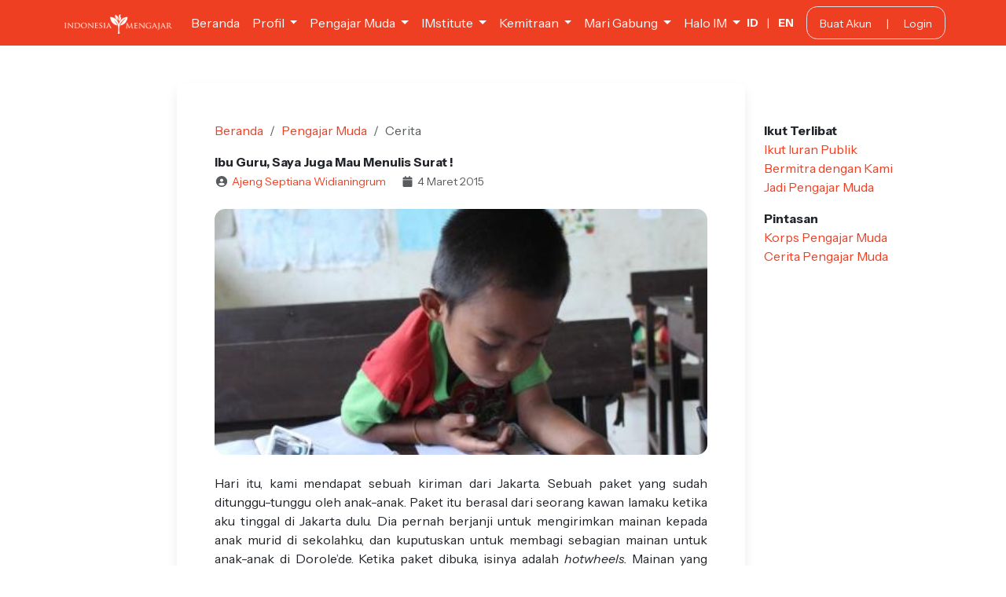

--- FILE ---
content_type: text/html; charset=UTF-8
request_url: https://indonesiamengajar.org/cerita-pm/ajeng-widianingrum/ibu-guru-saya-juga-mau-menulis-surat
body_size: 4944
content:
<!DOCTYPE html>
<html lang="en">

<head>
    <meta charset="UTF-8">
    <meta name="viewport" content="width=device-width, initial-scale=1.0">
    <meta http-equiv="X-UA-Compatible" content="ie=edge">

    <meta property="og:title" content="Ibu Guru, Saya Juga Mau Menulis Surat !">
<meta property="og:description" content="
	Hari itu, kami mendapat sebuah kiriman dari Jakarta. Sebuah paket yang sudah ditunggu-tunggu oleh anak-anak. Paket itu berasal dari seorang kawan la...">
<meta property="og:image" content="https://storage.googleapis.com/ind-mengajar/images/stories/IMG_2482.JPG?ver=20260126">
<meta property="og:url" content="https://indonesiamengajar.org/kabar/ibu-guru-saya-juga-mau-menulis-surat">

    <title>Ibu Guru, Saya Juga Mau Menulis Surat ! - Indonesia Mengajar</title>

    <link rel="stylesheet" href="/build/app.css?id=0eefb95d4192ec703ac854db3bd0f441" />
    <link rel="stylesheet" href="https://storage.googleapis.com/ind-mengajar/vendor/select2/css/select2.min.css?ver=20260126">

        <script async src="https://www.googletagmanager.com/gtag/js?id=UA-83575632-1"></script>
    <script>
        window.dataLayer = window.dataLayer || [];

            function gtag() {
                dataLayer.push(arguments);
            }
            gtag('js', new Date());
            gtag('config', 'UA-83575632-1');
    </script>
        <link rel="stylesheet" href="https://storage.googleapis.com/ind-mengajar/vendor/select2/css/select2.min.css?ver=20260126">
</head>

<body>

    

<nav class="navbar navbar-expand-lg navbar-dark bg-primary">
    <div class="container">
        <a class="navbar-brand" href="/">
            <img class="im-nav-logo" src="https://storage.googleapis.com/ind-mengajar/assets/img/logo-white.png?ver=20260126" alt="Indonesia Mengajar"
                height="25">
        </a>
        <button class="navbar-toggler border-0" type="button" data-bs-toggle="collapse"
            data-bs-target="#navbarSupportedContent" aria-controls="navbarSupportedContent" aria-expanded="false"
            aria-label="Toggle navigation">
            <i class="fa fa-ellipsis-v"></i>
        </button>

        <div class="collapse navbar-collapse" id="navbarSupportedContent">
            <ul class="navbar-nav">
                                                <li class="nav-item">
                    <a class="nav-link text-light" href="/" target="_self">Beranda</a>
                </li>
                                                                <li class="nav-item dropdown">
                    <a class="nav-link dropdown-toggle text-light" href="#" id="navbarDropdown" role="button"
                        data-bs-toggle="dropdown" aria-expanded="false">
                        Profil
                    </a>
                    <ul class="dropdown-menu border-0 shadow animate slideIn animate slideIn"
                        aria-labelledby="navbarDropdown">
                                                <li>
                            <a class="dropdown-item" href="/tentang-indonesia-mengajar"
                                target="_self">Tentang Kami</a>
                        </li>
                                                <li>
                            <a class="dropdown-item" href="/visi-dan-misi"
                                target="_self">Visi dan Misi</a>
                        </li>
                                                <li>
                            <a class="dropdown-item" href="/dampak-indonesia-mengajar"
                                target="_self">Peta Dampak</a>
                        </li>
                                                <li>
                            <a class="dropdown-item" href="/di-balik-layar"
                                target="_self">#DiBalikLayar</a>
                        </li>
                                                <li>
                            <a class="dropdown-item" href="/bagaimana-kami-bekerja"
                                target="_self">Cara Kerja</a>
                        </li>
                                                <li>
                            <a class="dropdown-item" href="/faq"
                                target="_self">FAQ</a>
                        </li>
                                            </ul>
                </li>
                                                                <li class="nav-item dropdown">
                    <a class="nav-link dropdown-toggle text-light" href="#" id="navbarDropdown" role="button"
                        data-bs-toggle="dropdown" aria-expanded="false">
                        Pengajar Muda
                    </a>
                    <ul class="dropdown-menu border-0 shadow animate slideIn animate slideIn"
                        aria-labelledby="navbarDropdown">
                                                <li>
                            <a class="dropdown-item" href="/tentang-pengajar-muda"
                                target="_self">Tentang Pengajar Muda</a>
                        </li>
                                                <li>
                            <a class="dropdown-item" href="/faq-pm"
                                target="_self">FAQ</a>
                        </li>
                                                <li>
                            <a class="dropdown-item" href="/korps-pm"
                                target="_self">Korps Pengajar Muda</a>
                        </li>
                                                <li>
                            <a class="dropdown-item" href="/cerita-pm"
                                target="_self">Cerita Pengajar Muda</a>
                        </li>
                                            </ul>
                </li>
                                                                <li class="nav-item dropdown">
                    <a class="nav-link dropdown-toggle text-light" href="#" id="navbarDropdown" role="button"
                        data-bs-toggle="dropdown" aria-expanded="false">
                        IMstitute
                    </a>
                    <ul class="dropdown-menu border-0 shadow animate slideIn animate slideIn"
                        aria-labelledby="navbarDropdown">
                                                <li>
                            <a class="dropdown-item" href="https://indonesiamengajar.org/imstitute"
                                target="_self">Tentang IMstitute</a>
                        </li>
                                                <li>
                            <a class="dropdown-item" href="/apa-kata-mereka"
                                target="_self">Apa Kata Mereka</a>
                        </li>
                                            </ul>
                </li>
                                                                <li class="nav-item dropdown">
                    <a class="nav-link dropdown-toggle text-light" href="#" id="navbarDropdown" role="button"
                        data-bs-toggle="dropdown" aria-expanded="false">
                        Kemitraan
                    </a>
                    <ul class="dropdown-menu border-0 shadow animate slideIn animate slideIn"
                        aria-labelledby="navbarDropdown">
                                                <li>
                            <a class="dropdown-item" href="/jadi-mitra"
                                target="_self">Jadi Mitra</a>
                        </li>
                                                <li>
                            <a class="dropdown-item" href="/mitra-indonesia-mengajar"
                                target="_self">Mitra Kami</a>
                        </li>
                                            </ul>
                </li>
                                                                <li class="nav-item dropdown">
                    <a class="nav-link dropdown-toggle text-light" href="#" id="navbarDropdown" role="button"
                        data-bs-toggle="dropdown" aria-expanded="false">
                        Mari Gabung
                    </a>
                    <ul class="dropdown-menu border-0 shadow animate slideIn animate slideIn"
                        aria-labelledby="navbarDropdown">
                                                <li>
                            <a class="dropdown-item" href="https://indonesiamengajar.org/jadi-officer"
                                target="_self">Jadi Officer</a>
                        </li>
                                                <li>
                            <a class="dropdown-item" href="https://impact.indonesiamengajar.org"
                                target="_blank">IMpact</a>
                        </li>
                                                <li>
                            <a class="dropdown-item" href="/gabung-imagang"
                                target="_self">Jadi #IMagang</a>
                        </li>
                                                <li>
                            <a class="dropdown-item" href="/jadi-relawan"
                                target="_self">Jadi Relawan</a>
                        </li>
                                                <li>
                            <a class="dropdown-item" href="/iuran"
                                target="_self">Iuran Publik</a>
                        </li>
                                            </ul>
                </li>
                                                                <li class="nav-item dropdown">
                    <a class="nav-link dropdown-toggle text-light" href="#" id="navbarDropdown" role="button"
                        data-bs-toggle="dropdown" aria-expanded="false">
                        Halo IM
                    </a>
                    <ul class="dropdown-menu border-0 shadow animate slideIn animate slideIn"
                        aria-labelledby="navbarDropdown">
                                                <li>
                            <a class="dropdown-item" href="/kabar"
                                target="_self">Kabar Terbaru</a>
                        </li>
                                                <li>
                            <a class="dropdown-item" href="/pojok-refleksi"
                                target="_self">Pojok Refleksi</a>
                        </li>
                                                <li>
                            <a class="dropdown-item" href="/dokumentasi-riset"
                                target="_self">Riset</a>
                        </li>
                                                <li>
                            <a class="dropdown-item" href="/publikasi"
                                target="_self">Publikasi</a>
                        </li>
                                            </ul>
                </li>
                                            </ul>

            <ul class="navbar-nav ms-auto">
                <li class="nav-item d-flex align-items-center flex-row">
                    <small class="me-lg-3 mb-3 mb-lg-0 text-nowrap">
                        <a href="https://indonesiamengajar.org/lang?id=id" class="fw-bold text-light">ID</a>
                        <span class="text-light mx-2">|</span>
                        <a href="https://indonesiamengajar.org/lang?id=en" class="fw-bold text-light">EN</a>
                    </small>
                </li>

                                                <li class="nav-item">

                    <span class="px-3 py-2 rounded border d-block text-nowrap text-center">
                        <small class="text-nowrap">
                            <a class=" text-light "
                                href="/register">Buat Akun</a>

                            <span class="px-3 text-light">|</span>

                            <a class=" text-light "
                                href="/login">Login</a>
                        </small>
                    </span>
                </li>
                                            </ul>
        </div>
    </div>
</nav>

<main style="min-height:100vh">
    
<div class="container-fluid my-5">

    <div class="row">
        <div class="col-lg-2"></div>
        <div class="col-lg-7 mx-auto mb-3">
            <div class="p-3 p-md-5 rounded-3 shadow bg-white">
<nav aria-label="breadcrumb mb-4">
                    <ol class="breadcrumb">
                        <li class="breadcrumb-item"><a href="/">Beranda</a></li>
                        <li class="breadcrumb-item"><a href="/tentang-pengajar-muda">Pengajar Muda</a></li>
                        <li class="breadcrumb-item active">Cerita</li>
                    </ol>
                </nav>

                <div class="mb-4">

                    <p class="mb-0 fw-bold">Ibu Guru, Saya Juga Mau Menulis Surat !</p>
                    <small class="text-muted">
                        <i class="fa fa-fw fa-user-circle me-1"></i><a href="/pengajar-muda/ajeng-widianingrum">Ajeng Septiana Widianingrum</a> <span class="mx-2"></span> <i class="fa fa-fw fa-calendar me-1"></i>4 Maret 2015
                    </small>
                </div>

                <div style="padding-bottom:50%; background-size: cover; background-position: center; background-image: url('https://storage.googleapis.com/ind-mengajar/images/stories/IMG_2482.JPG?ver=20260126')"
                    class="rounded mb-4"></div>


                <div style="text-align: justify">
                    <p>
	Hari itu, kami mendapat sebuah kiriman dari Jakarta. Sebuah paket yang sudah ditunggu-tunggu oleh anak-anak. Paket itu berasal dari seorang kawan lamaku ketika aku tinggal di Jakarta dulu. Dia pernah berjanji untuk mengirimkan mainan kepada anak murid di sekolahku, dan kuputuskan untuk membagi sebagian mainan untuk anak-anak di Dorole’de. Ketika paket dibuka, isinya adalah <em>hotwheels. </em>Mainan yang sama sekali belum pernah dilihat oleh anak-anakku disini. Anak-anak begitu gembira, dan kelas langsung bubar karena anak-anak terlalu sibuk bermain dengan mobil barunya.</p>
<p>
	Sebelum kelas beralih fungsi menjadi sirkuit balap <em>hotwheels</em>, aku ajak anak-anak untuk menuliskan sebuah surat. Surat tanda terimakasih untuk teman Ibu Guru yang sudah berbaik hati berbagi koleksi kesayangannya. Gayung bersambut, dan kelas pun bisa kukendalikan lagi. Anak-anak sangat tertarik dan tidak sabar untuk bercerita di surat. Maka, kubagikan kertas untuk murid-murid kelas 3 dan 4 yang ada di kelas, sedangkan murid kelas pendengar tidak kuberikan kertas untuk menulis karena mereka belum bisa lancar menulis.</p>
<p>
	Namun ternyata ada satu cerita lucu ketika kami menulis surat, dari seorang murid pendengarku yang bernama Yudi. Yudi belum cukup umur untuk masuk ke tingkat SD, sehingga Yudi dan beberapa anak seusianya hanya ikut datang dan bermain saja di sekolah. Tidak dipungkiri, kadang aku merasa kewalahan dengan tingkah polah mereka yang terkadang <em>annoying</em>. Kadang mereka mengganggu kegiatan belajar di kelas. Dan Yudi ini adalah salah satu dari murid pendengarku yang super. Yudi tidak pernah kehabisan energi untuk berlari kesana kemari, untuk mengganggu teman-teman lain, dan tak pernah kehabisan energi untuk menangis. Pernah suatu hari kami iseng-iseng menghitung frekuensi Yudi menangis, dan hari itu Yudi menangis hingga 9 kali dalam satu hari.</p>
<p>
	Entah mukjizat darimana, memasuki semester baru ini Yudi menjadi lebih kalem. Dia dapat mengikuti instruksi dengan lebih baik. Yudi mau belajar, meskipun kadang-kadang Yudi masih suka berlari-lari di dalam kelas. Tapi buatku, ini adalah kemajuan yang baik. Yudi bahkan sudah mau pakai baju seragam, walaupun kalau hari sudah mulai siang dia akan melepas seragamnya karena panas. Yudi rajin membawa buku tulis yang sekarang selalu dibawanya kemana-mana. Yudi ingin belajar menulis, tidak cuma menggambar yang memang selalu menjadi favoritnya. Bahkan tak jarang Yudi sekarang mulai menggelendotiku, bersikap manja.</p>
<p>
	Yudi ingin ikut menulis seperti kakak kakaknya yang duduk di kelas 3 dan 4. Walaupun tulisan Yudi masih sering terbalik, tapi Yudi sekarang selalu bersemangat untuk menanyakan bentuk huruf yang ia tidak tahu. Yudi tau bahwa dirinya sebenarnya belum mampu untuk menulis surat, tapi Ia juga ingin ikut menulis. Akhirnya aku perbolehkan Yudi untuk menulis surat. Beberapa kali Yudi bingung bagaimana menulis huruf. Ia mendatangiku untuk menanyakan bentuk huruf yang Ia maksud. Dan ah, Ia mulai resah. Dia bingung. Dia masih saja duduk melihat kertasnya, sedangkan teman-temannya sudah asyik bermain di bagian kelas yang lain.</p>
<p>
	Kudatangi anak kecil itu dan kutanya dia, “<em>Yudi mele’ tulis ape</em>?” (Yudi ingin menulis apa?). dia diam dan tersenyum. Rupanya dia frustrasi karena belum bisa menulis surat seperti kakak kakaknya yang lain. Karena selama ini Yudi masih dalam tahap belajar, maka aku tawarkan untuk menirukan tulisanku di kertas lain, tapi Yudi sendiri yang buat kata-katanya.</p>
<p align="center">
	<em>Halo, nama saya Yudi</em></p>
<p align="center">
	<em>Saya kelas nol, belum kelas satu</em></p>
<p align="center">
	<em>Saya belajar sama Ibuk Ajeng</em></p>
<p align="center">
	<em>Saya senang dapat mobil baru</em></p>
<p align="center">
	<em>Mobil saya warnanya biru</em></p>
<p align="center">
	<em>Terimakasih sudah mau berteman sama saya</em></p>
<p align="center">
	<em>Dari Yudi di Dorole’de</em></p>
<p>
	Biasanya Yudi dapat menirukan tulisan contoh dengan baik tapi entah kenapa kali itu ketika kami menulis surat dia tak bisa menirukan dengan baik, bahkan untuk kata-kata yang dia sudah susun tadi. Kurasa kali ini karena dia gugup, dia terlalu senang karena tulisannya akan dikirim ke Jakarta sehingga Ia tidak bisa menulis dengan baik.</p>
<p>
	Tapi terimakasih sudah sangat berusaha keras Yudi. Besok kita belajar tulis lagi yah Nak.</p>
                </div>

                <hr class="border-0 my-5">
                <div class="text-center">
                    <h5>Cerita Lainnya</h5>
                    <p class="mb-4"><a href="/cerita-pm">Lihat Semua<i class="fa fa-chevron-circle-right ms-2"></i></a></p>
                </div>


                <div class="row">
                    <div class="col-lg-6 text-center">
                        <a href="https://indonesiamengajar.org/cerita-pm/prawinda-putri/langkah-kecil-junita" class="text-dark">
    <div class="p-4 rounded-3 hoverable-primary">
                <div style="padding-bottom:50%; background-size: cover; background-position: center; background-image: url('https://storage.googleapis.com/ind-mengajar/images/stories/blog_junita.jpg?ver=20260126')" class="rounded mb-3"></div>
                <p class="fw-bold text-primary mb-1">Langkah Kecil Junita</p>
                <small class="d-block mb-2 text-muted">5 Maret 2015</small>
                <p class="text-dark mb-0">
            “Ini masih jauh, nak?” Saya bertanya sambil sedikit terengah-engah mengikuti Junita yang berjalan di depan saya.

	“Dikde (Tidak) bu. Sebentar lagi...
        </p>
    </div>
</a>                    </div>
                    <div class="col-lg-6 text-center">
                        <a href="https://indonesiamengajar.org/cerita-pm/ajeng-widianingrum/belajar-dari-kesederhanaan-di-dorolede" class="text-dark">
    <div class="p-4 rounded-3 hoverable-primary">
                <div style="padding-bottom:50%; background-size: cover; background-position: center; background-image: url('https://storage.googleapis.com/ind-mengajar/images/stories/20140717_111610.jpg?ver=20260126')" class="rounded mb-3"></div>
                <p class="fw-bold text-primary mb-1">Belajar dari Kesederhanaan di Dorole’de</p>
                <small class="d-block mb-2 text-muted">4 Maret 2015</small>
                <p class="text-dark mb-0">
            Saya ditugaskan di SDN 01 Labuan Kananga, di Desa Labuan Kananga. Saya menghabiskan sebagian besar waktu dan beraktivas di desa ini, baik mengajar,...
        </p>
    </div>
</a>                    </div>
                </div>
</div>        </div>
        <div class="col-lg-3 py-lg-5">
            <p>
    <span class="fw-bold">Ikut Terlibat</span><br />

    <a href="/iuran">Ikut Iuran Publik</a><br />
    <a href="/jadi-mitra">Bermitra dengan Kami</a><br />
    <a href="/tentang-pengajar-muda">Jadi Pengajar Muda</a><br />
</p>

<p>
    <span class="fw-bold">Pintasan</span><br />

    
    <a href="/korps-pm">Korps Pengajar Muda</a><br />
    <a href="/cerita-pm">Cerita Pengajar Muda</a><br />
</p>        </div>
    </div>

</div>

</main>

<footer class="bg-semilight">
    <div class="container text-dark py-4">
        <div class='row'>

            <div class='col-lg-3 text-center'>
                <img src="https://storage.googleapis.com/ind-mengajar/assets/img/logo-tagline.png?ver=20260126" class='w-75 mt-3'
                    alt="Logo Indonesia Mengajar" />
            </div>

            <div class='col-lg-3 pt-4'>
                <h6>KONTAK</h6>
                <p class='mt-3'><i class='fa fa-fw fa-phone me-1 text-primary'></i> (021) 7221570<br />
                    <i class='fa fa-fw fa-envelope me-1 text-primary'></i> info@indonesiamengajar.org
                </p>
            </div>

            <div class='col-lg-3 pt-4'>

                <h6>ALAMAT</h6>
                <small class='d-block my-3'>
                    Jl. Palapa XV No.15, RT.9/RW.5, <br>
                    Pasar Minggu, Kota Jakarta Selatan, <br>
                    Daerah Khusus Ibukota, 12520   
                </small>
            </div>

            <div class='col-lg-3 my-auto text-center'>
                <a href="https://www.facebook.com/IndonesiaMengajar/" target="_blank">
                    <i class="fa-brands fa-facebook me-2 fa-2x text-primary"></i>
                </a>
                <a href="https://www.instagram.com/ind_mengajar/" target="_blank">
                    <i class="fa-brands fa-instagram me-2 fa-2x"></i></a>
                <a href="https://www.youtube.com/user/IndonesiaMengajar" target="_blank"><i
                        class="fa-brands fa-youtube me-2 fa-2x"></i></a>
                <a href="mailto:info@indonesiamengajar.org"><i class="fa fa-fw fa-envelope fa-2x"></i></a>
            </div>
        </div>
    </div>
    <div class='bg-primary py-3 text-center'>
        <small class="copyright text-light">&copy; 2026 Gerakan Indonesia Mengajar</small>
    </div>
</footer>



    
    <script src="/build/app.js?id=41232a349232b5954e56e6af83c166af"></script>
    <script src="https://storage.googleapis.com/ind-mengajar/vendor/jquery/jquery-3.6.0.min.js?ver=20260126"></script>
    <script src="https://storage.googleapis.com/ind-mengajar/vendor/select2/js/select2.full.min.js?ver=20260126"></script>


<script src="https://storage.googleapis.com/ind-mengajar/vendor/ckeditor5/build/ckeditor.js?ver=20260126"></script>

</body>

</html>